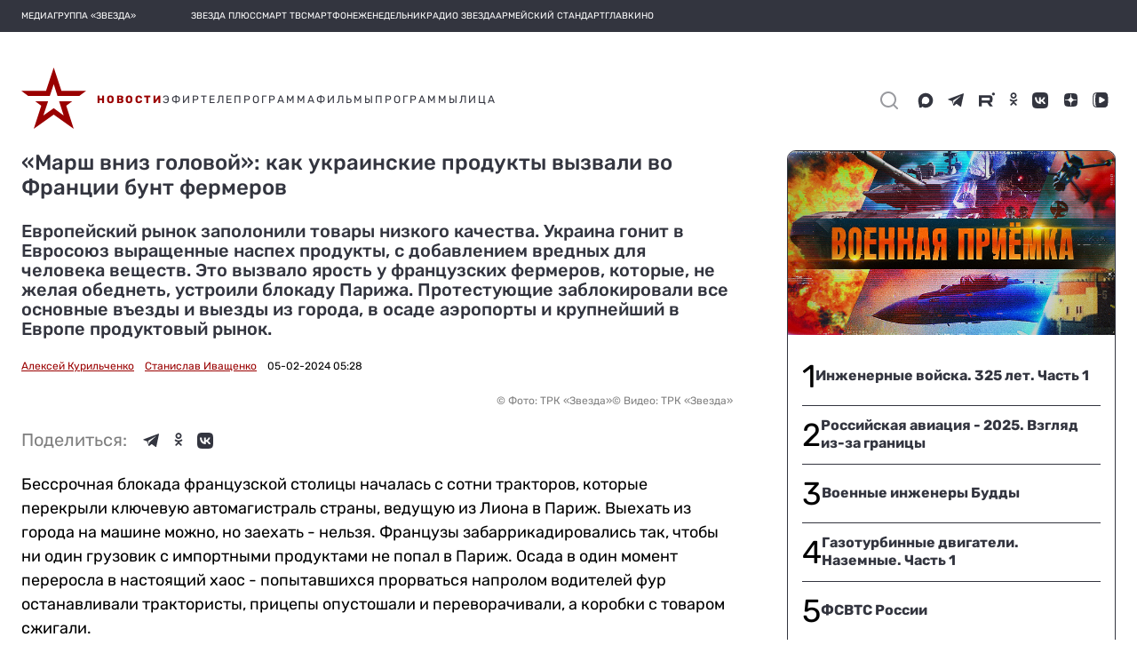

--- FILE ---
content_type: image/svg+xml
request_url: https://tvzvezda.ru/static-v2/assets-v2/icons/footer/logo.svg
body_size: 1749
content:
<svg width="247" height="70" viewBox="0 0 247 70" fill="none" xmlns="http://www.w3.org/2000/svg">
  <path fill-rule="evenodd" clip-rule="evenodd" d="M237.062 12.228H234.546L233.797 16.8693C233.733 17.2674 233.622 17.5363 233.454 17.6654C233.297 17.7857 233.002 17.8512 232.577 17.8512H231.782V16.7862H232.132C232.363 16.7862 232.511 16.7579 232.585 16.6571C232.66 16.5456 232.66 16.5085 232.697 16.323L233.502 11.163H238.237V17.8512H237.062V12.228ZM247 54.1272H241.843L240.211 48.7339H229.556L227.925 54.1272H222.731L231.642 26.7043H238.088L247 54.1272ZM230.922 44.2903H238.809L234.865 31.3759L230.922 44.2903ZM214.876 54.128H195.119V59.4082H190.303V49.759H191.705C193.754 49.759 193.83 48.924 194.019 47.8221L197.357 26.7033H216.773V49.759H219.729V59.4082H214.876V54.128ZM211.918 31.0725H201.641L198.874 47.4045C198.683 48.4305 198.494 49.1894 198.191 49.759H211.918V31.0725ZM217.74 16.5363H215.141L214.743 17.8506H213.475L215.649 11.1625H217.221L219.395 17.8506H218.138L217.74 16.5363ZM216.435 12.3015L215.475 15.452H217.398L216.435 12.3015ZM199.593 15.035H196.105V17.8512H194.922V11.163H196.105V13.9703H199.593V11.163H200.768V17.8512H199.593V15.035ZM182.526 54.1275H170.164C166.751 54.1275 165.158 53.4819 165.158 50.1015V45.9234H170.012V48.6582C170.012 49.7214 170.164 49.7601 171.605 49.7601H181.161C182.563 49.7601 182.717 49.7214 182.717 48.6582V43.7584C182.717 42.6563 182.45 42.6191 181.161 42.6191H174.448V38.2517H181.124C182.526 38.2517 182.678 38.213 182.678 37.1499V32.211C182.678 31.1107 182.413 31.072 181.124 31.072H171.605C170.278 31.072 170.012 31.1107 170.012 32.211V34.9087H165.158V30.7306C165.158 27.3502 166.751 26.7046 170.164 26.7046H182.526C185.94 26.7046 187.533 27.3502 187.533 30.7306V36.9606C187.533 39.0106 187.001 40.0366 185.749 40.5672C187.001 41.0625 187.533 42.1256 187.533 44.1388V50.1015C187.533 53.4819 185.94 54.1275 182.526 54.1275ZM180.567 16.5363H177.968L177.57 17.8506H176.302L178.476 11.1625H180.048L182.222 17.8506H180.965L180.567 16.5363ZM179.262 12.3015L178.302 15.452H180.225L179.262 12.3015ZM162.47 17.8512L160.398 15.0439H159.464V17.8512H158.281V11.163H159.464V13.9792H160.39L162.47 11.163H163.904L161.37 14.5063L163.913 17.8512H162.47ZM140.497 11.163H145.491V12.228H141.68V13.9703H144.769V15.035H141.68V16.7862H145.491V17.8512H140.497V11.163ZM130.229 54.1275H112.937V26.7046H130.192C133.605 26.7046 135.197 27.3502 135.197 30.7306V36.9606C135.197 39.0106 134.665 40.0366 133.376 40.5672C134.665 41.0625 135.236 42.124 135.236 44.1388V50.1015C135.236 53.4819 133.643 54.1275 130.229 54.1275ZM130.381 32.211C130.381 31.1091 130.116 31.072 128.788 31.072H117.79V38.2517H128.788C130.192 38.2517 130.381 38.213 130.381 37.1499V32.211ZM130.381 43.7584C130.381 42.6563 130.116 42.6191 128.788 42.6191H117.79V49.7601H128.788C130.192 49.7601 130.381 49.7214 130.381 48.6582V43.7584ZM126.355 12.228H123.838L123.089 16.8693C123.026 17.2674 122.914 17.5363 122.746 17.6654C122.589 17.7857 122.294 17.8512 121.869 17.8512H121.074V16.7862H121.426C121.655 16.7862 121.803 16.7579 121.878 16.6571C121.952 16.5456 121.952 16.5085 121.989 16.323L122.794 11.163H127.529V17.8512H126.355V12.228ZM103.604 11.163H108.598V12.228H104.787V13.9703H107.876V15.035H104.787V16.7862H108.598V17.8512H103.604V11.163ZM107.307 30.7306V36.9606C107.307 39.0106 106.776 40.0366 105.523 40.5672C106.776 41.0625 107.307 42.1256 107.307 44.1388V50.1015C107.307 53.4819 105.714 54.1275 102.3 54.1275H89.9378C86.5256 54.1275 84.9326 53.4819 84.9326 50.1015V45.9234H89.7859V48.6582C89.7859 49.7214 89.9378 49.7601 91.3789 49.7601H100.935C102.337 49.7601 102.491 49.7214 102.491 48.6582V43.7584C102.491 42.6563 102.224 42.6191 100.935 42.6191H94.2223V38.2517H100.898C102.3 38.2517 102.452 38.213 102.452 37.1499V32.211C102.452 31.1107 102.187 31.072 100.898 31.072H91.3789C90.0526 31.072 89.7859 31.1107 89.7859 32.211V34.9087H84.9326V30.7306C84.9326 27.3502 86.5256 26.7046 89.9378 26.7046H102.3C105.714 26.7046 107.307 27.3502 107.307 30.7306ZM88.7936 17.8512H87.6189V12.228H85.4646V11.163H90.9482V12.228H88.7936V17.8512ZM40.9977 32.4802L36.7416 19.0613L32.275 32.4802H7.78667L0 26.7206H27.9976L36.7416 0L45.4872 26.7206H73.4831L65.6981 32.4802H40.9977ZM15.7016 38.3175H30.3354L24.9436 54.5472L36.7408 46.1821L48.0068 54.5472L42.8515 38.3175H57.7837L50.9366 43.366L59.4508 70L36.7408 53.5971L14.0345 70L22.5468 43.366L15.7016 38.3175ZM161.324 31.072H145.702V38.213H158.366V42.5819H145.702V49.7601H161.324V54.1275H140.847V26.7046H161.324V31.072Z" fill="#9A0000"/>
</svg>


--- FILE ---
content_type: image/svg+xml
request_url: https://tvzvezda.ru/assets-v2/icons/mobile-bottom-menu/star-active.svg
body_size: 449
content:
<svg width="22" height="20" viewBox="0 0 22 20" fill="none" xmlns="http://www.w3.org/2000/svg">
<path fill-rule="evenodd" clip-rule="evenodd" d="M12.3266 11.017L13.7792 15.6353L10.6236 13.25L7.31781 15.6353L8.82045 11.017H4.76333L6.66667 12.4887L4.26245 19.9999L10.6236 15.3816L16.9848 19.9999L14.6307 12.4887L16.534 11.017H12.3266Z" fill="#9A0000"/>
<path fill-rule="evenodd" clip-rule="evenodd" d="M10.8531 0.000137329L8.3858 7.5345H0.530762L2.74628 9.15262H9.59426L10.8531 5.36015L12.0615 9.15262H19.0102L21.2258 7.5345H13.3204L10.8531 0.000137329Z" fill="#9A0000"/>
</svg>
